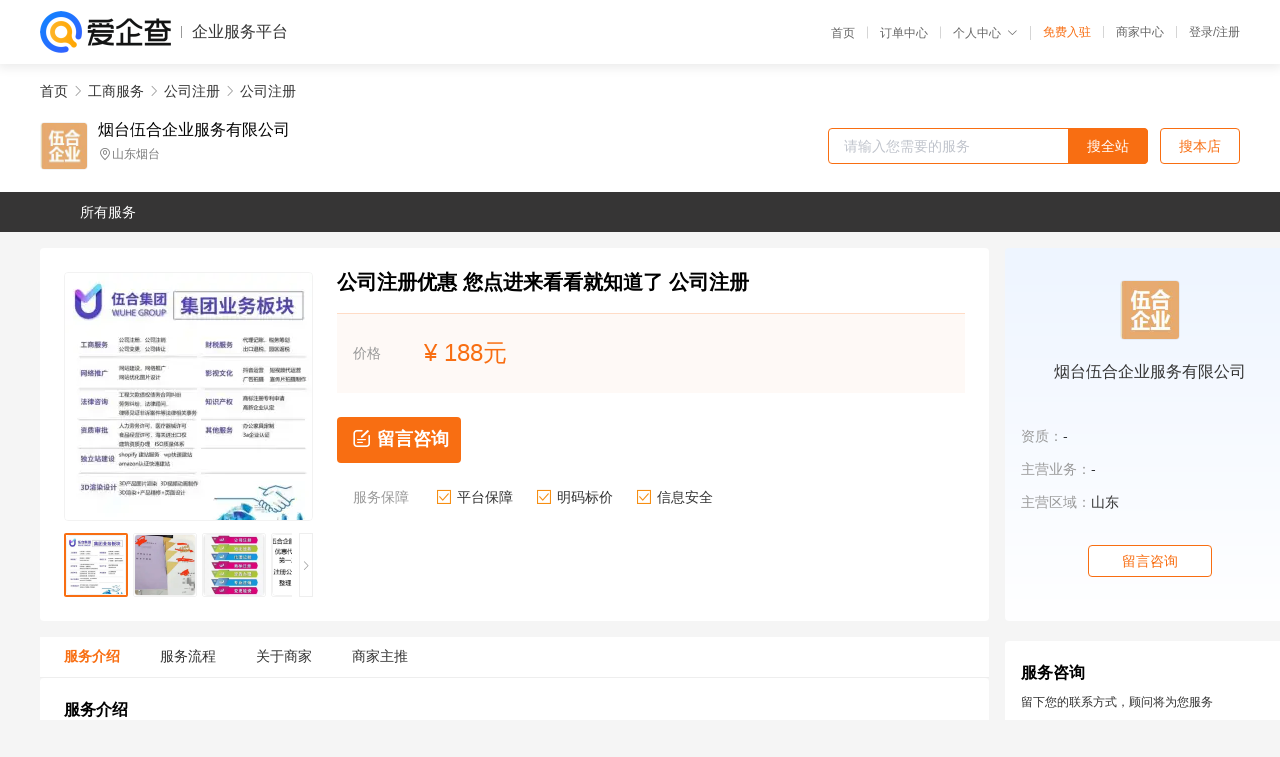

--- FILE ---
content_type: text/html; charset=UTF-8
request_url: https://yiqifu.baidu.com/cgoods_detail_3803183988
body_size: 4510
content:
<!DOCTYPE html><html><head><meta charset="UTF-8">  <title>烟台伍合企业服务有限公司-公司注册咨询-爱企查企业服务平台</title>   <meta name="keywords" content="公司注册代办,公司注册代理,工商服务机构,工商服务联系方式,公司注册服务价格">   <meta name="description" content="平台提供公司注册服务详细信息说明,烟台伍合企业服务有限公司为您提供在的公司注册、公司注册、工商服务相关代理代办服务，免费咨询专业顾问了解更多信息! 查询其他提供公司注册服务优质服务商,请关注爱企查企业服务平台。">  <meta http-equiv="X-UA-Compatible" content="IE=edge"><meta name="referrer" content="no-referrer-when-downgrade"><link rel="pre-connect" href="//qifu-pub.bj.bcebos.com/"><link rel="dns-prefetch" href="//qifu-pub.bj.bcebos.com/"><link rel="dns-prefetch" href="//ts.bdimg.com"><link rel="dns-prefetch" href="//himg.bdimg.com"><link rel="shortcut icon" href="//xinpub.cdn.bcebos.com/static/favicon.ico" type="image/x-icon">       <link rel="preload" fetchpriority="high" href="https://qifu-pub.bj.bcebos.com/datapic/aa3a5667b68d4f99011a12d6c159ff7d_fullsize.jpg?x-bce-process=image/resize,m_lfit,w_249/format,f_webp" as="image">  <script type="text/javascript" src="//passport.baidu.com/passApi/js/uni_login_wrapper.js"></script><script src="https://xin-static.cdn.bcebos.com/law-m/js/template.js"></script> <link href="//xinpub.cdn.bcebos.com/aiqifu/static/1748572627/css/vendors.95232eab35f.css" rel="stylesheet"><link href="//xinpub.cdn.bcebos.com/aiqifu/static/1748572627/css/cgoodsrelease.87900c7696a.css" rel="stylesheet"> <script>/* eslint-disable */
        // 添加百度统计
        var _hmt = _hmt || [];
        (function () {
            var hm = document.createElement('script');
            hm.src = '//hm.baidu.com/hm.js?37e1bd75d9c0b74f7b4a8ba07566c281';
            hm.setAttribute('async', 'async');
            hm.setAttribute('defer', 'defer');
            var s = document.getElementsByTagName('script')[0];
            s.parentNode.insertBefore(hm, s);
        })();</script></head><body><div id="app">  </div><script>/* eslint-disable */  window.pageData = {"isLogin":0,"userName":null,"casapi":null,"passapi":"\/\/passport.baidu.com\/passApi\/js\/uni_login_wrapper.js","logoutUrl":"https:\/\/yiqifu.baidu.com\/\/cusercenter\/logout","logintype":0,"userPhoto":"https:\/\/himg.bdimg.com\/sys\/portrait\/item\/default.jpg","homePage":"https:\/\/yiqifu.baidu.com","passDomain":"https:\/\/passport.baidu.com","version":"V1.0.33","goodsInfo":{"id":"3803183988","shopId":"208439514","spuName":"\u516c\u53f8\u6ce8\u518c\u4f18\u60e0 \u60a8\u70b9\u8fdb\u6765\u770b\u770b\u5c31\u77e5\u9053\u4e86 \u516c\u53f8\u6ce8\u518c","shopLevel":1,"company":"","serviceTeam":"","serviceDetail":"\u54a8\u8be2\uff0c\u5b9a\u5236\u4e2a\u6027\u5316\u65b9\u6848","serviceMode":"1\u5bf91\u4e13\u4eba\u670d\u52a1","spuDesc":"","detail":"<p><strong> \u516c\u53f8\u540d\u79f0 <\/strong> : \u70df\u53f0\u4f0d\u5408\u4f01\u4e1a\u670d\u52a1\u6709\u9650\u516c\u53f8\u6709\u9650\u516c\u53f8<strong> \u670d\u52a1\u5185\u5bb9 <\/strong> : \u516c\u53f8\u6ce8\u518c\u8bb0\u8d26\u62a5\u7a0e<strong> \u6ce8\u518c\u516c\u53f8\u5730\u57df <\/strong> : \u56fd\u5185\u516c\u53f8\u6ce8\u518c <\/p><hr\/><p>\u3000\u3000\u70df\u53f0\u5404\u533a\u57df\u4e1a\u52a1\u5747\u53ef\u529e\u7406\u4f01\u4e1a\u7ba1\u7406\u54a8\u8be2\u6709\u9650\u516c\u53f8\u7ecf\u70df\u53f0\u5e02\u8d22\u653f\u5c40\u6279\u51c6\u7684\u8d22\u7a0e\u4ee3\u7406\u673a\u6784\uff0c\u6211\u4eec\u7684\u7ecf\u8425\u5b97\u65e8\uff1a\u4ee5\u6280\u672f\u548c\u9ad8\u8d28\u91cf\u7684\u4e1a\u52a1\u6c34\u5e73\u6c42\u4fe1\u8a89\uff0c\u5e7f\u4ea4\u793e\u4f1a\u5404\u754c\u670b\u53cb\uff0c\u613f\u4ee5\u8bda\u5b9e\u7684\u4fe1\u7528\u4e0e\u5404\u4f01\u4e1a\u3001\u4e8b\u4e1a\u5355\u4f4d\u548c\u4e2a\u4eba\u5efa\u7acb\u8d77\u957f\u671f\u7a33\u5b9a\u7684\u4e1a\u52a1\u5173\u7cfb\uff0c\u771f\u6b63\u6210\u4e3a\u4f01\u4e1a\u7684\u597d\u5e2e\u624b\u3002 \u70df\u53f0\u5404\u533a\u57df\u4e1a\u52a1\u5747\u53ef\u529e\u7406\u613f\u4e0e\u4f60\u9f0e\u529b\u5408\u4f5c\uff0c\u643a\u624b\u5e76\u80a9\uff0c\u5171\u540c\u98de\u5411\u4e8b\u4e1a\u7684\u9876\u5cf0!!!!<\/p><p>\u3000\u3000\u4e00\u3001\u516c\u53f8\u4e3b\u8981\u4e1a\u52a1\uff1a<\/p><p>\u3000\u30001\u3001\u4ee3\u7406\u8bb0\u8d26\uff0c\u6e05\u7406\u4e71\u8d26<\/p><p>\u3000\u30002\u3001\u516c\u53f8\u6ce8\u518c\uff0c\u4e2a\u4f53\u6ce8\u518c\uff0c\u4e00\u822c\u7eb3\u7a0e\u4eba\u6ce8\u518c<\/p><p>\u3000\u30003\u3001\u516c\u53f8\u53d8\u66f4\uff0c\u6ce8\u9500\u7b49<\/p><p>\u3000\u30004\u3001\u5546\u6807\u6ce8\u518c<\/p><p>\u3000\u30005\u3001\u529e\u7406\u98df\u54c1\u7ecf\u8425\u8bb8\u53ef\u8bc1<\/p><p>\u3000\u3000\u4e8c\u3001\u670d\u52a1\u8303\u56f4\uff1a\u5168\u70df\u53f0\uff08\u70df\u53f0\u5404\u533a\u90fd\u53ef\u4ee5\u529e\u7406\uff09<\/p><p>\u3000\u3000\u4e09\u3001\u8054\u7cfb\u4eba\uff1a\u5b59\u4f1a\u8ba1<\/p>","skuList":{"":{"skuId":"2001738120125","price":"188.00"}},"attrList":[],"price":"188.00","minPrice":"188.00","coverImage":"https:\/\/qifu-pub.bj.bcebos.com\/datapic\/aa3a5667b68d4f99011a12d6c159ff7d_fullsize.jpg","spuImgList":["https:\/\/qifu-pub.bj.bcebos.com\/datapic\/aa3a5667b68d4f99011a12d6c159ff7d_fullsize.jpg","https:\/\/qifu-pub.bj.bcebos.com\/datapic\/6357ee836452f580c6659346255336c6_fullsize.jpg","https:\/\/qifu-pub.bj.bcebos.com\/datapic\/0859ba2e6dc39b31f361755af86f2b9c_fullsize.jpg","https:\/\/qifu-pub.bj.bcebos.com\/datapic\/d5b6c03ff205ffff7bf46cb134ec6cd0_fullsize.jpg","https:\/\/qifu-pub.bj.bcebos.com\/datapic\/11d46e68c801afef673b82b7995ea9e5_fullsize.jpg","https:\/\/qifu-pub.bj.bcebos.com\/datapic\/8cb9f3258ab248ab9cdbe2d36f0030f1_fullsize.jpg"],"disclaimer":"<p>\u4f01\u4e1a\u670d\u52a1\u5e73\u53f0\u6e29\u99a8\u63d0\u793a<\/p>\n        <p>1\u3001\u4ee5\u4e0a\u5c55\u793a\u7684\u4fe1\u606f\u5185\u5bb9\u5747\u7531\u53d1\u5e03\uff0c\u5185\u5bb9\u7684\u771f\u5b9e\u6027\u3001\u51c6\u786e\u6027\u548c\u5408\u6cd5\u6027\u7531\u8d1f\u8d23\u3002<\/p>\n        <p>2\u3001\u8d2d\u4e70\u670d\u52a1\u524d\u6ce8\u610f\u8c28\u614e\u6838\u5b9e\uff0c\u5e76\u4e0e\u670d\u52a1\u673a\u6784\u6c9f\u901a\u786e\u8ba4\u3002<\/p>\n        <p>3\u3001\u4f01\u4e1a\u670d\u52a1\u5e73\u53f0\u7f51\u7ad9\u4ec5\u8fdb\u884c\u4fe1\u606f\u5c55\u793a\uff0c\u5982\u60a8\u53d1\u73b0\u9875\u9762\u6709\u4efb\u4f55\u8fdd\u6cd5\u6216\u4fb5\u6743\u4fe1\u606f\uff0c\u8bf7\u63d0\u4f9b\u76f8\u5173\u6750\u6599\u81f3\u90ae\u7bb1ext_qfhelp@baidu.com\uff0c\u6211\u4eec\u4f1a\u53ca\u65f6\u6838\u67e5\u5904\u7406\u5e76\u56de\u590d\u3002<\/p>","workPlace":[],"serviceProcess":[{"title":"\u54a8\u8be2\u670d\u52a1","paragraph":["\u4f01\u4e1a\u901a\u8fc7\u7535\u8bdd\u3001\u90ae\u4ef6\u6216\u8005\u5728\u7ebf\u54a8\u8be2\u7684\u65b9\u5f0f\uff0c\u5411\u4ee3\u7406\u673a\u6784\u54a8\u8be2\u76f8\u5173\u7684\u670d\u52a1\u5185\u5bb9\u3001\u6d41\u7a0b\u548c\u8d39\u7528\u7b49\u95ee\u9898\u3002"]},{"title":"\u7b7e\u8ba2\u59d4\u6258\u534f\u8bae","paragraph":["\u5728\u660e\u786e\u670d\u52a1\u5185\u5bb9\u548c\u8d39\u7528\u540e\uff0c\u4f01\u4e1a\u4e0e\u4ee3\u7406\u673a\u6784\u7b7e\u8ba2\u59d4\u6258\u534f\u8bae\uff0c\u660e\u786e\u4ee3\u7406\u673a\u6784\u7684\u670d\u52a1\u5185\u5bb9\u3001\u8d39\u7528\u3001\u4fdd\u5bc6\u534f\u8bae\u7b49\u5185\u5bb9\u3002"]},{"title":"\u63d0\u4f9b\u76f8\u5173\u6750\u6599","paragraph":["\u4f01\u4e1a\u9700\u8981\u5411\u4ee3\u7406\u673a\u6784\u63d0\u4f9b\u76f8\u5173\u7684\u6750\u6599\uff0c\u4f8b\u5982\u516c\u53f8\u540d\u79f0\u3001\u6cd5\u4eba\u4ee3\u8868\u8eab\u4efd\u8bc1\u3001\u8425\u4e1a\u6267\u7167\u4ee5\u53ca\u529e\u516c\u573a\u6240\u8bc1\u660e\u7b49\u3002"]},{"title":"\u624b\u7eed\u4ee3\u529e","paragraph":["\u4ee3\u7406\u673a\u6784\u4f1a\u6839\u636e\u4f01\u4e1a\u7684\u9700\u6c42\uff0c\u4ee3\u4e3a\u529e\u7406\u76f8\u5173\u7684\u5de5\u5546\u624b\u7eed\uff0c\u4f8b\u5982\u6ce8\u518c\u516c\u53f8\u3001\u53d8\u66f4\u516c\u53f8\u4fe1\u606f\u3001\u6ce8\u9500\u516c\u53f8\u7b49\u3002"]},{"title":"\u4ea4\u4ed8\u7ed3\u679c","paragraph":["\u4ee3\u7406\u673a\u6784\u4f1a\u5c06\u529e\u7406\u7ed3\u679c\u4ea4\u4ed8\u7ed9\u4f01\u4e1a\uff0c\u4f8b\u5982\u65b0\u7684\u8425\u4e1a\u6267\u7167\u3001\u7a0e\u52a1\u767b\u8bb0\u8bc1\u7b49\u3002"]}],"serviceNotice":[],"description":"","skuDesc":"","hasPhoneNum":1,"district":[],"servYears":1,"thirdId":"24344","thirdName":"\u516c\u53f8\u6ce8\u518c","secondId":"24325","secondName":"\u516c\u53f8\u6ce8\u518c","firstId":"24315","firstName":"\u5de5\u5546\u670d\u52a1"},"category":[{"id":"24315","name":"\u5de5\u5546\u670d\u52a1","path":"\/csearch_\u5de5\u5546\u670d\u52a1"},{"id":"24325","name":"\u516c\u53f8\u6ce8\u518c","path":"\/csearch_\u516c\u53f8\u6ce8\u518c"},{"id":"24344","name":"\u516c\u53f8\u6ce8\u518c","path":"\/csearch_\u516c\u53f8\u6ce8\u518c"}],"shopInfo":{"shopId":"208439514","certTags":[],"tags":[],"logo":"https:\/\/qifu-pub.bj.bcebos.com\/datapic\/54473300102f2234dd1056c8054a4c90_fullsize.jpg","address":"\u5c71\u4e1c\u70df\u53f0","wxPic":"","hasPhoneNum":1,"noauth":0,"shopLevel":1,"name":"\u70df\u53f0\u4f0d\u5408\u4f01\u4e1a\u670d\u52a1\u6709\u9650\u516c\u53f8","servDistricts":[],"visitNumber":"0","lat":null,"lng":null,"regAddr":null,"licensePhoto":"","goodsCount":786},"article":[],"recommend":[{"spuId":"2730029431417","posterNormal":"https:\/\/qifu-pub.bj.bcebos.com\/datapic\/49a138973451194eaba4d12629cd2198_fullsize.jpg","name":"\u516c\u53f8\u7ecf\u8425\u5f02\u5e38\u4e86\u600e\u4e48\u529e","price":"266.00"},{"spuId":"2002489421161","posterNormal":"https:\/\/qifu-pub.bj.bcebos.com\/datapic\/96929241dc24c959e824dac0fca0cdac_fullsize.jpg","name":"\u70df\u53f0\u516c\u53f8\u6ce8\u518c\u4ee3\u7406\u8bb0\u8d26\u4f0d\u5408\u8d22\u7a0e\u4e3a\u60a8\u4fdd\u9a7e\u62a4\u822a","price":"200.00"},{"spuId":"2002479344661","posterNormal":"https:\/\/qifu-pub.bj.bcebos.com\/datapic\/17592b3aba4002b3f18472aa1777f81b_fullsize.jpg","name":"\u70df\u53f0\u4f0d\u5408\u516c\u53f8\u6ce8\u518c\u4ee3\u7406 \u5c0f\u89c4\u6a21\u53ef\u63d0\u4f9b\u5730\u5740","price":"188.00"},{"spuId":"2002932000174","posterNormal":"https:\/\/qifu-pub.bj.bcebos.com\/datapic\/96929241dc24c959e824dac0fca0cdac_fullsize.jpg","name":"\u6ce8\u518c\u516c\u53f8\u3001\u9a8c\u8d44\u589e\u8d44\u51cf\u8d44\u3001\u7a0e\u52a1\u4ee3\u7406\u627e\u4f0d\u5408","price":"188.00"},{"spuId":"2002931734856","posterNormal":"https:\/\/qifu-pub.bj.bcebos.com\/datapic\/99b4aef05171ddb1c099fa98368d2fc6_fullsize.jpg","name":"\u70df\u53f0\u4ee3\u7406\u8bb0\u5e10 \u6211\u4eec\u80fd\u63d0\u4f9b\u670d\u52a1\u6709\u8fd9\u4e9b","price":"289.00"},{"spuId":"2002960308402","posterNormal":"https:\/\/qifu-pub.bj.bcebos.com\/datapic\/f9882292f4fb6b5bcea1047a889db031_fullsize.jpg","name":"\u4f0d\u5408\u4f1a\u8ba1\u4ee3\u529e\u516c\u53f8\u6ce8\u518c\u3001\u4ee3\u7406\u8bb0\u8d26\u7b49\u670d\u52a1","price":"188.00"}],"result":{"title":"\u70df\u53f0\u4f0d\u5408\u4f01\u4e1a\u670d\u52a1\u6709\u9650\u516c\u53f8-\u516c\u53f8\u6ce8\u518c\u54a8\u8be2-\u7231\u4f01\u67e5\u4f01\u4e1a\u670d\u52a1\u5e73\u53f0","keywords":"\u516c\u53f8\u6ce8\u518c\u4ee3\u529e,\u516c\u53f8\u6ce8\u518c\u4ee3\u7406,\u5de5\u5546\u670d\u52a1\u673a\u6784,\u5de5\u5546\u670d\u52a1\u8054\u7cfb\u65b9\u5f0f,\u516c\u53f8\u6ce8\u518c\u670d\u52a1\u4ef7\u683c","description":"\u5e73\u53f0\u63d0\u4f9b\u516c\u53f8\u6ce8\u518c\u670d\u52a1\u8be6\u7ec6\u4fe1\u606f\u8bf4\u660e,\u70df\u53f0\u4f0d\u5408\u4f01\u4e1a\u670d\u52a1\u6709\u9650\u516c\u53f8\u4e3a\u60a8\u63d0\u4f9b\u5728\u7684\u516c\u53f8\u6ce8\u518c\u3001\u516c\u53f8\u6ce8\u518c\u3001\u5de5\u5546\u670d\u52a1\u76f8\u5173\u4ee3\u7406\u4ee3\u529e\u670d\u52a1\uff0c\u514d\u8d39\u54a8\u8be2\u4e13\u4e1a\u987e\u95ee\u4e86\u89e3\u66f4\u591a\u4fe1\u606f! \u67e5\u8be2\u5176\u4ed6\u63d0\u4f9b\u516c\u53f8\u6ce8\u518c\u670d\u52a1\u4f18\u8d28\u670d\u52a1\u5546,\u8bf7\u5173\u6ce8\u7231\u4f01\u67e5\u4f01\u4e1a\u670d\u52a1\u5e73\u53f0\u3002"},"address":{"id":"100000","addrName":"\u5168\u56fd"}} || {};

        /* eslint-enable */</script> <script src="//xinpub.cdn.bcebos.com/aiqifu/static/1748572627/js/0.a8be39429dd.js"></script><script src="//xinpub.cdn.bcebos.com/aiqifu/static/1748572627/js/cgoodsrelease.17c771b99cc.js"></script> </body></html>